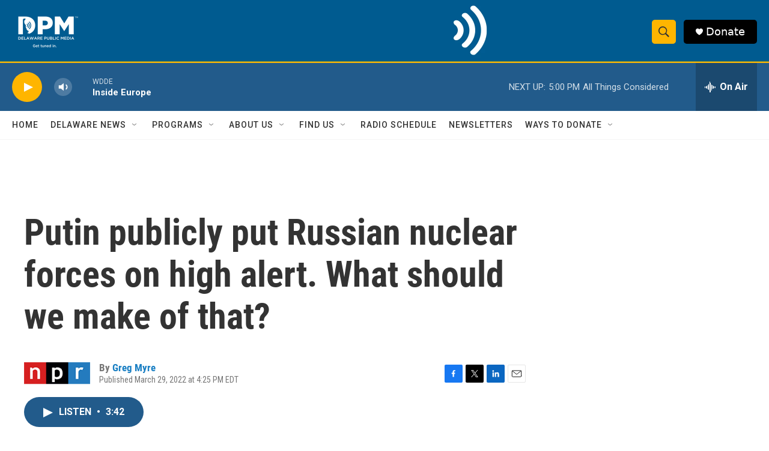

--- FILE ---
content_type: text/html; charset=utf-8
request_url: https://www.google.com/recaptcha/api2/aframe
body_size: 184
content:
<!DOCTYPE HTML><html><head><meta http-equiv="content-type" content="text/html; charset=UTF-8"></head><body><script nonce="YumLF4Cc5EaVKzTY4q12fg">/** Anti-fraud and anti-abuse applications only. See google.com/recaptcha */ try{var clients={'sodar':'https://pagead2.googlesyndication.com/pagead/sodar?'};window.addEventListener("message",function(a){try{if(a.source===window.parent){var b=JSON.parse(a.data);var c=clients[b['id']];if(c){var d=document.createElement('img');d.src=c+b['params']+'&rc='+(localStorage.getItem("rc::a")?sessionStorage.getItem("rc::b"):"");window.document.body.appendChild(d);sessionStorage.setItem("rc::e",parseInt(sessionStorage.getItem("rc::e")||0)+1);localStorage.setItem("rc::h",'1768687009576');}}}catch(b){}});window.parent.postMessage("_grecaptcha_ready", "*");}catch(b){}</script></body></html>